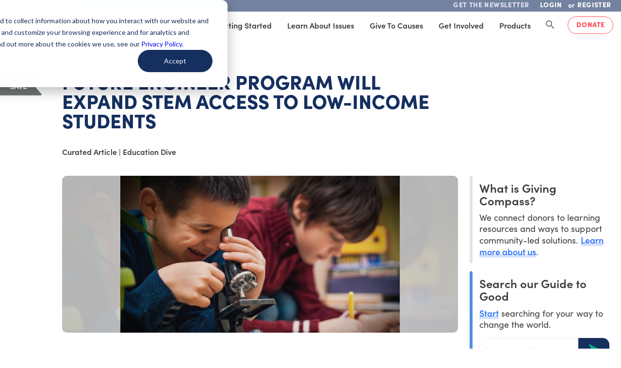

--- FILE ---
content_type: image/svg+xml
request_url: https://static.givingcompass.org/3ca8e833/images/icons/twitter.svg
body_size: 676
content:
<?xml version="1.0" encoding="UTF-8"?>
<svg width="30px" height="30px" viewBox="0 0 30 30" version="1.1" xmlns="http://www.w3.org/2000/svg" xmlns:xlink="http://www.w3.org/1999/xlink">
    <!-- Generator: Sketch 61 (89581) - https://sketch.com -->
    <title>social/facebook copy 2</title>
    <desc>Created with Sketch.</desc>
    <g id="Tablet-partner" stroke="none" stroke-width="1" fill="none" fill-rule="evenodd">
        <g id="partner" transform="translate(-22.000000, -282.000000)" fill="#4F5556">
            <g id="social/twitter" transform="translate(22.000000, 282.000000)">
                <g id="Twitter">
                    <path d="M30,15 C30,23.2875 23.2875,30 15,30 C6.7125,30 0,23.2875 0,15 C0,6.7125 6.7125,0 15,0 C23.2875,0 30,6.7125 30,15 Z M12.255,22.9125 C18.9075,22.9125 22.545,17.4 22.545,12.6225 C22.545,12.465 22.545,12.3075 22.5375,12.1575 C23.2425,11.6475 23.8575,11.01 24.345,10.2825 C23.7,10.5675 23.0025,10.7625 22.2675,10.8525 C23.0175,10.4025 23.5875,9.6975 23.8575,8.85 C23.16,9.2625 22.3875,9.5625 21.5625,9.7275 C20.9025,9.0225 19.965,8.5875 18.9225,8.5875 C16.9275,8.5875 15.3075,10.2075 15.3075,12.2025 C15.3075,12.4875 15.3375,12.765 15.405,13.0275 C12.3975,12.8775 9.735,11.4375 7.95,9.2475 C7.6425,9.78 7.4625,10.4025 7.4625,11.0625 C7.4625,12.315 8.1,13.425 9.075,14.07 C8.4825,14.055 7.9275,13.89 7.44,13.62 C7.44,13.635 7.44,13.65 7.44,13.665 C7.44,15.42 8.685,16.875 10.3425,17.2125 C10.0425,17.295 9.72,17.34 9.39,17.34 C9.1575,17.34 8.9325,17.3175 8.7075,17.2725 C9.165,18.7125 10.5,19.755 12.0825,19.785 C10.845,20.7525 9.285,21.33 7.59,21.33 C7.2975,21.33 7.0125,21.315 6.7275,21.2775 C8.31,22.3125 10.215,22.9125 12.255,22.9125" id="Shape"></path>
                </g>
            </g>
        </g>
    </g>
</svg>